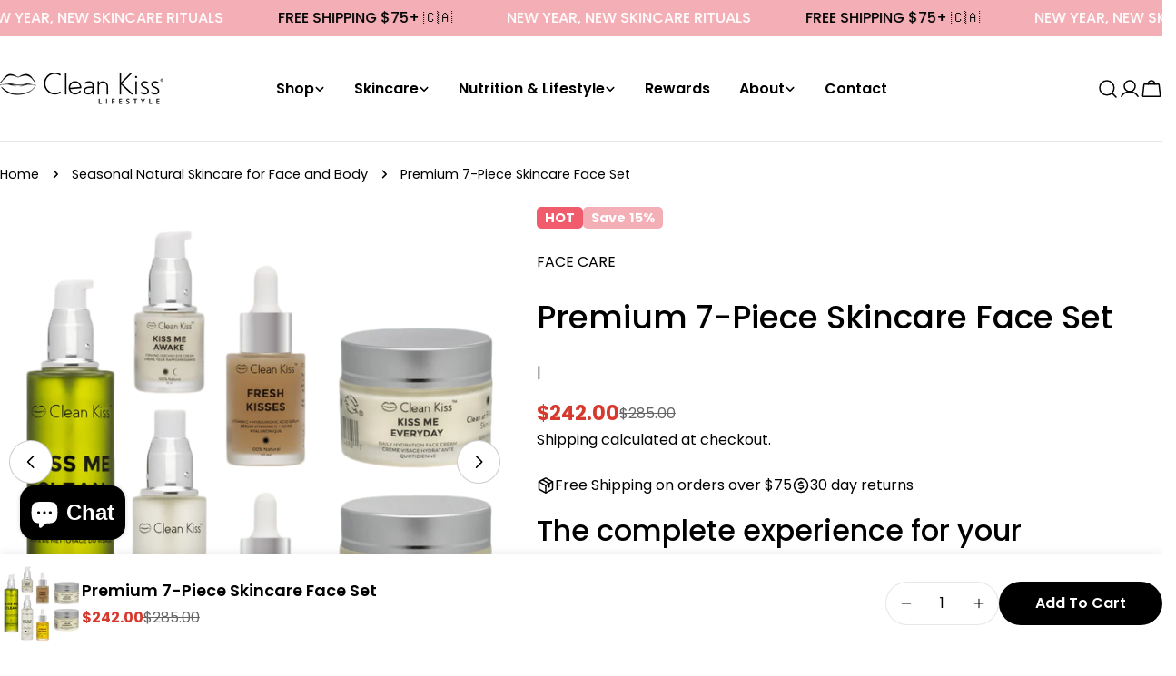

--- FILE ---
content_type: text/css
request_url: https://www.cleankisslifestyle.com/cdn/shop/t/48/assets/section-collapsible-tabs.css?v=160691141937332332341733761230
body_size: -191
content:
.section--collapsible-tabs .block-heading{padding-bottom:var(--header-padding-bottom)}@media (max-width: 767.98px){.section--collapsible-tabs .block-heading{padding-bottom:var(--header-padding-bottom-mobile)}}.section--collapsible-tabs .block-heading+.accordion-standard{margin-top:-2rem}.accordion-standard+.accordion-standard{margin-top:2rem}.accordion-standard .accordion-details{border:0}.accordion-standard .accordion-details__summary:before{position:absolute;content:"";left:0;bottom:0;width:100%;height:.1rem;background:rgb(var(--color-border));transition:all .25s}.accordion-standard .accordion-details__content{padding:1.6rem 0 0}.accordion-standard .accordion-details[open] .accordion-details__summary:before{background:rgb(var(--color-foreground))}.accordion-card{position:relative;z-index:0;transition:all .25s;overflow:visible}.accordion-card+.accordion-card{margin-top:1.6rem}.accordion-card .accordion-details{padding-inline:2.4rem;border:.1rem solid rgb(var(--color-border));border-radius:inherit}.accordion-card .accordion-details__summary:before{position:absolute;content:"";left:0;bottom:.4rem;transform:translateY(.4rem);width:100%;height:.1rem;background:rgba(var(--color-foreground),.1);opacity:0;transition:all .25s}.accordion-card .accordion-details__content{padding-top:1.2rem;padding-bottom:3.2rem}.accordion-card .accordion-details[open] .accordion-details__summary:before{opacity:1;transform:translateY(0)}@media (min-width: 1024px){.section--collapsible-tabs.section-header-standing-column .section__wrapper{display:grid;grid-template-columns:minmax(0,2fr) minmax(0,5fr);column-gap:var(--header-padding-bottom-large)}.section--collapsible-tabs.section-header-standing-column .section__content{grid-area:1/2/end/end}.section--collapsible-tabs.section-header-standing-column .section__header{--header-padding-bottom: 0;row-gap:4rem;margin:0}.section--collapsible-tabs.section-header-standing-column .section__header-wrap{padding:0;min-height:var(--heading-column-height, 0)}.section--collapsible-tabs.section-header-standing-column .section__header--text{text-align:start}.section--collapsible-tabs.section-header-standing-column .section__subheading{margin-bottom:2rem}.section--collapsible-tabs.section-header-standing-column .section__header--button{text-align:start;margin-top:3.2rem}}@media (min-width: 768px){.collapsible-tabs__wrapper>.f-column{width:var(--col-width, 50%)}}
/*# sourceMappingURL=/cdn/shop/t/48/assets/section-collapsible-tabs.css.map?v=160691141937332332341733761230 */


--- FILE ---
content_type: application/javascript; charset=utf-8
request_url: https://cdn-widgetsrepository.yotpo.com/v1/loader/G8OZRBxJKDXBsZORCCiVjg
body_size: 12382
content:

if (typeof (window) !== 'undefined' && window.performance && window.performance.mark) {
  window.performance.mark('yotpo:loader:loaded');
}
var yotpoWidgetsContainer = yotpoWidgetsContainer || { guids: {} };
(function(){
    var guid = "G8OZRBxJKDXBsZORCCiVjg";
    var loader = {
        loadDep: function (link, onLoad, strategy) {
            var script = document.createElement('script');
            script.onload = onLoad || function(){};
            script.src = link;
            if (strategy === 'defer') {
                script.defer = true;
            } else if (strategy === 'async') {
                script.async = true;
            }
            script.setAttribute("type", "text/javascript");
            script.setAttribute("charset", "utf-8");
            document.head.appendChild(script);
        },
        config: {
            data: {
                guid: guid
            },
            widgets: {
            
                "791204": {
                    instanceId: "791204",
                    instanceVersionId: "484000734",
                    templateAssetUrl: "https://cdn-widgetsrepository.yotpo.com/widget-assets/widget-my-rewards/app.v1.4.19-32.js",
                    cssOverrideAssetUrl: "",
                    customizationCssUrl: "",
                    customizations: {
                      "layout-add-background": "true",
                      "layout-background-color": "rgba(255,255,255,1)",
                      "logged-in-description-color": "rgba(219,178,176,1)",
                      "logged-in-description-font-size": "22",
                      "logged-in-description-text": "{{current_point_balance}} points",
                      "logged-in-description-tier-status-text": "{{current_vip_tier_name}} tier",
                      "logged-in-headline-color": "#000000",
                      "logged-in-headline-font-size": "40",
                      "logged-in-headline-text": "Hi {{first_name}}!",
                      "logged-in-primary-button-cta-type": "redemptionWidget",
                      "logged-in-primary-button-text": "Redeem points",
                      "logged-in-secondary-button-text": "Rewards history",
                      "logged-out-headline-color": "#000000",
                      "logged-out-headline-font-size": "26",
                      "logged-out-headline-text": "How it Works",
                      "logged-out-selected-step-name": "step_1",
                      "primary-button-background-color": "#000000",
                      "primary-button-text-color": "#FFFFFF",
                      "primary-button-type": "filled_capsule",
                      "primary-font-name-and-url": "Poppins@600|https://cdn-widgetsrepository.yotpo.com/web-fonts/css/poppins/v1/poppins_600.css",
                      "reward-step-1-displayname": "Step 1",
                      "reward-step-1-settings-description": "Create an account and\nearn 500 points.",
                      "reward-step-1-settings-description-color": "#6C6C6C",
                      "reward-step-1-settings-description-font-size": "16",
                      "reward-step-1-settings-icon": "default",
                      "reward-step-1-settings-icon-color": "#000000",
                      "reward-step-1-settings-title": "Sign up",
                      "reward-step-1-settings-title-color": "#000000",
                      "reward-step-1-settings-title-font-size": "20",
                      "reward-step-2-displayname": "Step 2",
                      "reward-step-2-settings-description": "Earn points every time\nyou shop.",
                      "reward-step-2-settings-description-color": "#6C6C6C",
                      "reward-step-2-settings-description-font-size": "16",
                      "reward-step-2-settings-icon": "default",
                      "reward-step-2-settings-icon-color": "#000000",
                      "reward-step-2-settings-title": "Earn points",
                      "reward-step-2-settings-title-color": "#000000",
                      "reward-step-2-settings-title-font-size": "20",
                      "reward-step-3-displayname": "Step 3",
                      "reward-step-3-settings-description": "Redeem points for\nexclusive rewards.",
                      "reward-step-3-settings-description-color": "#6C6C6C",
                      "reward-step-3-settings-description-font-size": "16",
                      "reward-step-3-settings-icon": "default",
                      "reward-step-3-settings-icon-color": "#000000",
                      "reward-step-3-settings-title": "Redeem points",
                      "reward-step-3-settings-title-color": "#000000",
                      "reward-step-3-settings-title-font-size": "20",
                      "rewards-history-approved-text": "Approved",
                      "rewards-history-background-color": "rgba(0,0,0,0.79)",
                      "rewards-history-headline-color": "#000000",
                      "rewards-history-headline-font-size": "26",
                      "rewards-history-headline-text": "Rewards History",
                      "rewards-history-pending-text": "Pending",
                      "rewards-history-refunded-text": "Refunded",
                      "rewards-history-reversed-text": "Reversed",
                      "rewards-history-table-action-col-text": "Action",
                      "rewards-history-table-date-col-text": "Date",
                      "rewards-history-table-expiration-col-text": "Points expire on",
                      "rewards-history-table-points-col-text": "Points",
                      "rewards-history-table-status-col-text": "Status",
                      "rewards-history-table-store-col-text": "Store",
                      "secondary-button-background-color": "#000000",
                      "secondary-button-text-color": "#000000",
                      "secondary-button-type": "capsule_outline",
                      "secondary-font-name-and-url": "Poppins@400|https://cdn-widgetsrepository.yotpo.com/web-fonts/css/poppins/v1/poppins_400.css",
                      "show-logged-in-description-points-balance": true,
                      "show-logged-in-description-tier-status": false,
                      "view-grid-points-column-color": "rgba(219,178,176,1)",
                      "view-grid-rectangular-background-color": "#F6F1EE",
                      "view-grid-type": "border"
                    },
                    staticContent: {
                      "cssEditorEnabled": true,
                      "currency": "CAD",
                      "isHidden": false,
                      "isMultiCurrencyEnabled": false,
                      "isMultiStoreMerchant": false,
                      "isShopifyNewAccountsVersion": true,
                      "isVipTiersEnabled": false,
                      "merchantId": "62107",
                      "platformName": "shopify",
                      "storeId": "eumKhaAzArfxLD4EnNTMG7rvQdzWx2271FDVZX5c"
                    },
                    className: "MyRewardsWidget",
                    dependencyGroupId: 2
                },
            
                "791203": {
                    instanceId: "791203",
                    instanceVersionId: "484016929",
                    templateAssetUrl: "https://cdn-widgetsrepository.yotpo.com/widget-assets/widget-loyalty-campaigns/app.v1.2.16-38.js",
                    cssOverrideAssetUrl: "",
                    customizationCssUrl: "",
                    customizations: {
                      "campaign-description-font-color": "#6C6C6C",
                      "campaign-description-size": "16px",
                      "campaign-item-550276-background-color": "rgba(255,255,255,1)",
                      "campaign-item-550276-background-image-color-overlay": "rgba(0, 0, 0, .4)",
                      "campaign-item-550276-background-type": "color",
                      "campaign-item-550276-border-color": "rgba(244,228,227,1)",
                      "campaign-item-550276-description-font-color": "#6c6c6c",
                      "campaign-item-550276-description-font-size": "16",
                      "campaign-item-550276-exclude_audience_ids": null,
                      "campaign-item-550276-exclude_audience_names": [],
                      "campaign-item-550276-hover-view-tile-message": "Earn 1000 points when you spend over $50.00 at our store today",
                      "campaign-item-550276-icon-color": "rgba(219,178,176,1)",
                      "campaign-item-550276-icon-type": "defaultIcon",
                      "campaign-item-550276-include_audience_ids": "1",
                      "campaign-item-550276-include_audience_names": [
                        "All customers"
                      ],
                      "campaign-item-550276-special-reward-enabled": "false",
                      "campaign-item-550276-special-reward-headline-background-color": "#D2E3E3",
                      "campaign-item-550276-special-reward-headline-text": "Just for you!",
                      "campaign-item-550276-special-reward-headline-title-font-color": "#000000",
                      "campaign-item-550276-special-reward-headline-title-font-size": "12",
                      "campaign-item-550276-special-reward-tile-border-color": "#000000",
                      "campaign-item-550276-tile-description": "Spend over $50.00",
                      "campaign-item-550276-tile-reward": "1000 Points",
                      "campaign-item-550276-title-font-color": "#000000",
                      "campaign-item-550276-title-font-size": "18",
                      "campaign-item-550276-type": "SpendBasedCampaign",
                      "campaign-item-550278-action-tile-action-text": "Click here",
                      "campaign-item-550278-action-tile-ask-year": "true",
                      "campaign-item-550278-action-tile-birthday-required-field-message": "This field is required",
                      "campaign-item-550278-action-tile-birthday-thank-you-message": "Thanks! We're looking forward to helping you celebrate :)",
                      "campaign-item-550278-action-tile-european-date-format": "false",
                      "campaign-item-550278-action-tile-message-text": "If your birthday is within the next 30 days, your reward will be granted in delay, up to 30 days.",
                      "campaign-item-550278-action-tile-month-names": "January,February,March,April,May,June,July,August,September,October,November,December",
                      "campaign-item-550278-action-tile-title": "Earn $10 off on your birthday",
                      "campaign-item-550278-background-color": "rgba(255,255,255,1)",
                      "campaign-item-550278-background-image-color-overlay": "rgba(0, 0, 0, .4)",
                      "campaign-item-550278-background-type": "color",
                      "campaign-item-550278-border-color": "rgba(244,228,227,1)",
                      "campaign-item-550278-description-font-color": "#6c6c6c",
                      "campaign-item-550278-description-font-size": "16",
                      "campaign-item-550278-displayname": "campaign-item-550278",
                      "campaign-item-550278-exclude_audience_ids": null,
                      "campaign-item-550278-exclude_audience_names": [],
                      "campaign-item-550278-icon-color": "rgba(219,178,176,1)",
                      "campaign-item-550278-icon-type": "defaultIcon",
                      "campaign-item-550278-include_audience_ids": "1",
                      "campaign-item-550278-include_audience_names": [
                        "All customers"
                      ],
                      "campaign-item-550278-special-reward-enabled": "false",
                      "campaign-item-550278-special-reward-headline-background-color": "#D2E3E3",
                      "campaign-item-550278-special-reward-headline-text": "Just for you!",
                      "campaign-item-550278-special-reward-headline-title-font-color": "#000000",
                      "campaign-item-550278-special-reward-headline-title-font-size": "12",
                      "campaign-item-550278-special-reward-tile-border-color": "#000000",
                      "campaign-item-550278-tile-description": "Happy Birthday",
                      "campaign-item-550278-tile-reward": "500 Points",
                      "campaign-item-550278-title-font-color": "#000000",
                      "campaign-item-550278-title-font-size": "18",
                      "campaign-item-550278-type": "BirthdayCampaign",
                      "campaign-item-550278-view-show-custom-action-button": "false",
                      "campaign-item-550279-action-tile-action-text": "Share on Facebook",
                      "campaign-item-550279-action-tile-title": "Earn 1000 points when you share us on Facebook with your friends!",
                      "campaign-item-550279-background-color": "rgba(255,255,255,1)",
                      "campaign-item-550279-background-image-color-overlay": "rgba(0, 0, 0, .4)",
                      "campaign-item-550279-background-type": "color",
                      "campaign-item-550279-border-color": "rgba(244,228,227,1)",
                      "campaign-item-550279-description-font-color": "#6c6c6c",
                      "campaign-item-550279-description-font-size": "16",
                      "campaign-item-550279-displayname": "campaign-item-550279",
                      "campaign-item-550279-exclude_audience_ids": null,
                      "campaign-item-550279-exclude_audience_names": [],
                      "campaign-item-550279-icon-color": "rgba(219,178,176,1)",
                      "campaign-item-550279-icon-type": "defaultIcon",
                      "campaign-item-550279-include_audience_ids": "1",
                      "campaign-item-550279-include_audience_names": [
                        "All customers"
                      ],
                      "campaign-item-550279-special-reward-enabled": "false",
                      "campaign-item-550279-special-reward-headline-background-color": "#D2E3E3",
                      "campaign-item-550279-special-reward-headline-text": "Just for you!",
                      "campaign-item-550279-special-reward-headline-title-font-color": "#000000",
                      "campaign-item-550279-special-reward-headline-title-font-size": "12",
                      "campaign-item-550279-special-reward-tile-border-color": "#000000",
                      "campaign-item-550279-tile-description": "Share Us On Facebook",
                      "campaign-item-550279-tile-reward": "1000 Points",
                      "campaign-item-550279-title-font-color": "#000000",
                      "campaign-item-550279-title-font-size": "18",
                      "campaign-item-550279-type": "FacebookShareCampaign",
                      "campaign-item-550279-view-show-custom-action-button": "false",
                      "campaign-item-550280-action-tile-action-text": "Like Facebook Page",
                      "campaign-item-550280-action-tile-title": "Earn 500 points when you visit our Facebook page",
                      "campaign-item-550280-background-color": "rgba(255,255,255,1)",
                      "campaign-item-550280-background-image-color-overlay": "rgba(0, 0, 0, .4)",
                      "campaign-item-550280-background-type": "color",
                      "campaign-item-550280-border-color": "rgba(244,228,227,1)",
                      "campaign-item-550280-description-font-color": "#6c6c6c",
                      "campaign-item-550280-description-font-size": "16",
                      "campaign-item-550280-exclude_audience_ids": null,
                      "campaign-item-550280-exclude_audience_names": [],
                      "campaign-item-550280-icon-color": "rgba(219,178,176,1)",
                      "campaign-item-550280-icon-type": "defaultIcon",
                      "campaign-item-550280-include_audience_ids": "1",
                      "campaign-item-550280-include_audience_names": [
                        "All customers"
                      ],
                      "campaign-item-550280-special-reward-enabled": "false",
                      "campaign-item-550280-special-reward-headline-background-color": "#D2E3E3",
                      "campaign-item-550280-special-reward-headline-text": "Just for you!",
                      "campaign-item-550280-special-reward-headline-title-font-color": "#000000",
                      "campaign-item-550280-special-reward-headline-title-font-size": "12",
                      "campaign-item-550280-special-reward-tile-border-color": "#000000",
                      "campaign-item-550280-tile-description": "Like our Facebook page",
                      "campaign-item-550280-tile-reward": "500 Points",
                      "campaign-item-550280-title-font-color": "#000000",
                      "campaign-item-550280-title-font-size": "18",
                      "campaign-item-550280-type": "FacebookPageVisitCampaign",
                      "campaign-item-550281-action-tile-action-text": "Click here",
                      "campaign-item-550281-action-tile-title": "Earn points for an action",
                      "campaign-item-550281-background-color": "rgba(255,255,255,1)",
                      "campaign-item-550281-background-image-color-overlay": "rgba(0, 0, 0, .4)",
                      "campaign-item-550281-background-type": "color",
                      "campaign-item-550281-border-color": "rgba(244,228,227,1)",
                      "campaign-item-550281-description-font-color": "#6c6c6c",
                      "campaign-item-550281-description-font-size": "16",
                      "campaign-item-550281-displayname": "campaign-item-550281",
                      "campaign-item-550281-exclude_audience_ids": null,
                      "campaign-item-550281-exclude_audience_names": [],
                      "campaign-item-550281-hover-view-tile-message": "Earn 1000 points when you leave a review",
                      "campaign-item-550281-icon-color": "rgba(219,178,176,1)",
                      "campaign-item-550281-icon-type": "defaultIcon",
                      "campaign-item-550281-include_audience_ids": "1",
                      "campaign-item-550281-include_audience_names": [
                        "All customers"
                      ],
                      "campaign-item-550281-special-reward-enabled": "false",
                      "campaign-item-550281-special-reward-headline-background-color": "#D2E3E3",
                      "campaign-item-550281-special-reward-headline-text": "Just for you!",
                      "campaign-item-550281-special-reward-headline-title-font-color": "#000000",
                      "campaign-item-550281-special-reward-headline-title-font-size": "12",
                      "campaign-item-550281-special-reward-tile-border-color": "#000000",
                      "campaign-item-550281-tile-description": "Leave a Review",
                      "campaign-item-550281-tile-reward": "750 Points",
                      "campaign-item-550281-title-font-color": "#000000",
                      "campaign-item-550281-title-font-size": "18",
                      "campaign-item-550281-type": "YotpoReviewCampaign",
                      "campaign-item-550281-view-show-custom-action-button": "false",
                      "campaign-item-550282-action-tile-action-text": "cleankisslifestyle",
                      "campaign-item-550282-action-tile-title": "Earn 500 points when you follow us on Instagram",
                      "campaign-item-550282-background-color": "rgba(255,255,255,1)",
                      "campaign-item-550282-background-image-color-overlay": "rgba(0, 0, 0, .4)",
                      "campaign-item-550282-background-type": "color",
                      "campaign-item-550282-border-color": "rgba(244,228,227,1)",
                      "campaign-item-550282-description-font-color": "#6c6c6c",
                      "campaign-item-550282-description-font-size": "16",
                      "campaign-item-550282-exclude_audience_ids": null,
                      "campaign-item-550282-exclude_audience_names": [],
                      "campaign-item-550282-icon-color": "rgba(219,178,176,1)",
                      "campaign-item-550282-icon-type": "defaultIcon",
                      "campaign-item-550282-include_audience_ids": "1",
                      "campaign-item-550282-include_audience_names": [
                        "All customers"
                      ],
                      "campaign-item-550282-special-reward-enabled": "false",
                      "campaign-item-550282-special-reward-headline-background-color": "#D2E3E3",
                      "campaign-item-550282-special-reward-headline-text": "Just for you!",
                      "campaign-item-550282-special-reward-headline-title-font-color": "#000000",
                      "campaign-item-550282-special-reward-headline-title-font-size": "12",
                      "campaign-item-550282-special-reward-tile-border-color": "#000000",
                      "campaign-item-550282-tile-description": "Follow us on Instagram",
                      "campaign-item-550282-tile-reward": "500 Points",
                      "campaign-item-550282-title-font-color": "#000000",
                      "campaign-item-550282-title-font-size": "18",
                      "campaign-item-550282-type": "InstagramFollowCampaign",
                      "campaign-item-550283-background-color": "rgba(255,255,255,1)",
                      "campaign-item-550283-background-image-color-overlay": "rgba(0, 0, 0, .4)",
                      "campaign-item-550283-background-type": "color",
                      "campaign-item-550283-border-color": "rgba(244,228,227,1)",
                      "campaign-item-550283-description-font-color": "#6c6c6c",
                      "campaign-item-550283-description-font-size": "16",
                      "campaign-item-550283-exclude_audience_ids": null,
                      "campaign-item-550283-exclude_audience_names": [],
                      "campaign-item-550283-hover-view-tile-message": "Earn 500 points when you create an account",
                      "campaign-item-550283-icon-color": "rgba(219,178,176,1)",
                      "campaign-item-550283-icon-type": "defaultIcon",
                      "campaign-item-550283-include_audience_ids": "1",
                      "campaign-item-550283-include_audience_names": [
                        "All customers"
                      ],
                      "campaign-item-550283-special-reward-enabled": "false",
                      "campaign-item-550283-special-reward-headline-background-color": "#D2E3E3",
                      "campaign-item-550283-special-reward-headline-text": "Just for you!",
                      "campaign-item-550283-special-reward-headline-title-font-color": "#000000",
                      "campaign-item-550283-special-reward-headline-title-font-size": "12",
                      "campaign-item-550283-special-reward-tile-border-color": "#000000",
                      "campaign-item-550283-tile-description": "Create an account",
                      "campaign-item-550283-tile-reward": "500 Points",
                      "campaign-item-550283-title-font-color": "#000000",
                      "campaign-item-550283-title-font-size": "18",
                      "campaign-item-550283-type": "CreateAccountCampaign",
                      "campaign-item-550291-action-tile-action-text": "Click here",
                      "campaign-item-550291-action-tile-title": "Earn points for an action",
                      "campaign-item-550291-background-color": "rgba(255,255,255,1)",
                      "campaign-item-550291-background-image-color-overlay": "rgba(0, 0, 0, .4)",
                      "campaign-item-550291-background-type": "color",
                      "campaign-item-550291-border-color": "rgba(244,228,227,1)",
                      "campaign-item-550291-description-font-color": "#6c6c6c",
                      "campaign-item-550291-description-font-size": "16",
                      "campaign-item-550291-displayname": "campaign-item-550291",
                      "campaign-item-550291-exclude_audience_ids": null,
                      "campaign-item-550291-exclude_audience_names": [],
                      "campaign-item-550291-hover-view-tile-message": "Upload a photo with your next review and earn 1000 points",
                      "campaign-item-550291-icon-color": "rgba(219,178,176,1)",
                      "campaign-item-550291-icon-type": "defaultIcon",
                      "campaign-item-550291-include_audience_ids": "1",
                      "campaign-item-550291-include_audience_names": [
                        "All customers"
                      ],
                      "campaign-item-550291-special-reward-enabled": "false",
                      "campaign-item-550291-special-reward-headline-background-color": "#D2E3E3",
                      "campaign-item-550291-special-reward-headline-text": "Just for you!",
                      "campaign-item-550291-special-reward-headline-title-font-color": "#000000",
                      "campaign-item-550291-special-reward-headline-title-font-size": "12",
                      "campaign-item-550291-special-reward-tile-border-color": "#000000",
                      "campaign-item-550291-tile-description": "Add photo in Review",
                      "campaign-item-550291-tile-reward": "1000 points",
                      "campaign-item-550291-title-font-color": "#000000",
                      "campaign-item-550291-title-font-size": "18",
                      "campaign-item-550291-type": "YotpoReviewImageCampaign",
                      "campaign-item-550291-view-show-custom-action-button": "false",
                      "campaign-item-550292-background-color": "rgba(255,255,255,1)",
                      "campaign-item-550292-background-image-color-overlay": "rgba(0, 0, 0, .4)",
                      "campaign-item-550292-background-type": "color",
                      "campaign-item-550292-border-color": "rgba(244,228,227,1)",
                      "campaign-item-550292-description-font-color": "#6c6c6c",
                      "campaign-item-550292-description-font-size": "16",
                      "campaign-item-550292-exclude_audience_ids": null,
                      "campaign-item-550292-exclude_audience_names": [],
                      "campaign-item-550292-hover-view-tile-message": "Upload a video with your next review and earn 1000 points",
                      "campaign-item-550292-icon-color": "rgba(219,178,176,1)",
                      "campaign-item-550292-icon-type": "defaultIcon",
                      "campaign-item-550292-include_audience_ids": "1",
                      "campaign-item-550292-include_audience_names": [
                        "All customers"
                      ],
                      "campaign-item-550292-special-reward-enabled": "false",
                      "campaign-item-550292-special-reward-headline-background-color": "#D2E3E3",
                      "campaign-item-550292-special-reward-headline-text": "Just for you!",
                      "campaign-item-550292-special-reward-headline-title-font-color": "#000000",
                      "campaign-item-550292-special-reward-headline-title-font-size": "12",
                      "campaign-item-550292-special-reward-tile-border-color": "#000000",
                      "campaign-item-550292-tile-description": "Add video in Review",
                      "campaign-item-550292-tile-reward": "1000 points",
                      "campaign-item-550292-title-font-color": "#000000",
                      "campaign-item-550292-title-font-size": "18",
                      "campaign-item-550292-type": "YotpoReviewVideoCampaign",
                      "campaign-item-550302-action-tile-action-text": "Visit Page",
                      "campaign-item-550302-action-tile-title": "Earn 400 points when you Join our Pro-Aging Club Private Facebook Group",
                      "campaign-item-550302-background-color": "rgba(255,255,255,1)",
                      "campaign-item-550302-background-image-color-overlay": "rgba(0, 0, 0, .4)",
                      "campaign-item-550302-background-type": "color",
                      "campaign-item-550302-border-color": "rgba(244,228,227,1)",
                      "campaign-item-550302-description-font-color": "#6c6c6c",
                      "campaign-item-550302-description-font-size": "16",
                      "campaign-item-550302-displayname": "campaign-item-550302",
                      "campaign-item-550302-exclude_audience_ids": null,
                      "campaign-item-550302-exclude_audience_names": [],
                      "campaign-item-550302-icon-color": "rgba(219,178,176,1)",
                      "campaign-item-550302-icon-type": "defaultIcon",
                      "campaign-item-550302-include_audience_ids": "1",
                      "campaign-item-550302-include_audience_names": [
                        "All customers"
                      ],
                      "campaign-item-550302-special-reward-enabled": "false",
                      "campaign-item-550302-special-reward-headline-background-color": "#D2E3E3",
                      "campaign-item-550302-special-reward-headline-text": "Just for you!",
                      "campaign-item-550302-special-reward-headline-title-font-color": "#000000",
                      "campaign-item-550302-special-reward-headline-title-font-size": "12",
                      "campaign-item-550302-special-reward-tile-border-color": "#000000",
                      "campaign-item-550302-tile-description": "Join our Pro-Aging Club Facebook Group",
                      "campaign-item-550302-tile-reward": "400 Points",
                      "campaign-item-550302-title-font-color": "#000000",
                      "campaign-item-550302-title-font-size": "18",
                      "campaign-item-550302-type": "FacebookPageVisitCampaign",
                      "campaign-item-550302-view-show-custom-action-button": "false",
                      "campaign-item-598471-action-tile-action-text": "Click here",
                      "campaign-item-598471-action-tile-title": "Earn points for an action",
                      "campaign-item-598471-background-color": "rgba(255,255,255,1)",
                      "campaign-item-598471-background-image-color-overlay": "rgba(0, 0, 0, .4)",
                      "campaign-item-598471-background-type": "color",
                      "campaign-item-598471-border-color": "rgba(244,228,227,1)",
                      "campaign-item-598471-description-font-color": "#6c6c6c",
                      "campaign-item-598471-description-font-size": "16",
                      "campaign-item-598471-displayname": "campaign-item-598471",
                      "campaign-item-598471-exclude_audience_ids": null,
                      "campaign-item-598471-exclude_audience_names": [],
                      "campaign-item-598471-hover-view-tile-message": "Earn a $10 OFF Coupon when you make 10 purchases (over $50 each)",
                      "campaign-item-598471-icon-color": "rgba(219,178,176,1)",
                      "campaign-item-598471-icon-type": "defaultIcon",
                      "campaign-item-598471-include_audience_ids": "1",
                      "campaign-item-598471-include_audience_names": [
                        "All customers"
                      ],
                      "campaign-item-598471-special-reward-enabled": "false",
                      "campaign-item-598471-special-reward-headline-background-color": "#D2E3E3",
                      "campaign-item-598471-special-reward-headline-text": "Just for you!",
                      "campaign-item-598471-special-reward-headline-title-font-color": "#000000",
                      "campaign-item-598471-special-reward-headline-title-font-size": "12",
                      "campaign-item-598471-special-reward-tile-border-color": "#000000",
                      "campaign-item-598471-tile-description": "Make 10 Purchases",
                      "campaign-item-598471-tile-reward": "Get $10 OFF! ",
                      "campaign-item-598471-title-font-color": "#000000",
                      "campaign-item-598471-title-font-size": "18",
                      "campaign-item-598471-type": "TransactionBasedCampaign",
                      "campaign-item-598471-view-show-custom-action-button": "false",
                      "campaign-item-635509-action-tile-anniversary-required-field-message": "This field is required",
                      "campaign-item-635509-action-tile-ask-year": "false",
                      "campaign-item-635509-action-tile-european-date-format": "false",
                      "campaign-item-635509-action-tile-final-message": "Thanks! We're looking forward to helping you celebrate :)",
                      "campaign-item-635509-action-tile-message-text": "If your anniversary is within the next 30 days, your reward will be granted in delay, up to 30 days.",
                      "campaign-item-635509-action-tile-month-names": "January,February,March,April,May,June,July,August,September,October,November,December",
                      "campaign-item-635509-action-tile-title": "Earn 1000 points on your Clean Kiss Anniversary",
                      "campaign-item-635509-background-color": "rgba(255,255,255,1)",
                      "campaign-item-635509-background-image-color-overlay": "rgba(0, 0, 0, .4)",
                      "campaign-item-635509-background-type": "color",
                      "campaign-item-635509-border-color": "rgba(244,228,227,1)",
                      "campaign-item-635509-description-font-color": "#6c6c6c",
                      "campaign-item-635509-description-font-size": "16",
                      "campaign-item-635509-exclude_audience_ids": null,
                      "campaign-item-635509-exclude_audience_names": [],
                      "campaign-item-635509-icon-color": "rgba(219,178,176,1)",
                      "campaign-item-635509-icon-type": "defaultIcon",
                      "campaign-item-635509-include_audience_ids": "1",
                      "campaign-item-635509-include_audience_names": [
                        "All customers"
                      ],
                      "campaign-item-635509-special-reward-enabled": "false",
                      "campaign-item-635509-special-reward-headline-background-color": "#D2E3E3",
                      "campaign-item-635509-special-reward-headline-text": "Just for you!",
                      "campaign-item-635509-special-reward-headline-title-font-color": "#000000",
                      "campaign-item-635509-special-reward-headline-title-font-size": "12",
                      "campaign-item-635509-special-reward-tile-border-color": "#000000",
                      "campaign-item-635509-tile-description": "Happy Clean Kissiversary",
                      "campaign-item-635509-tile-reward": "1000 Points",
                      "campaign-item-635509-title-font-color": "#000000",
                      "campaign-item-635509-title-font-size": "18",
                      "campaign-item-635509-type": "AnniversaryCampaign",
                      "campaign-title-font-color": "#000000",
                      "campaign-title-size": "20px",
                      "completed-tile-headline": "Completed",
                      "completed-tile-message": "You've already used this option",
                      "container-headline": "Ways to Earn Reward Points",
                      "general-hover-tile-button-color": "#000000",
                      "general-hover-tile-button-text-color": "#FFFFFF",
                      "general-hover-tile-button-type": "filled_capsule",
                      "general-hover-tile-color-overlay": "rgba(244,228,227,1)",
                      "general-hover-tile-text-color": "#000000",
                      "headline-font-color": "#000000",
                      "headline-font-size": "26px",
                      "layout-background-color": "#FFFFFF",
                      "layout-background-enabled": "true",
                      "logged-in-non-member-link-destination": "banner_section",
                      "logged-out-is-redirect-after-login-to-current-page": "true",
                      "logged-out-message": "Already a member?",
                      "logged-out-sign-in-text": "Log in",
                      "logged-out-sign-up-text": "Sign up",
                      "main-text-font-name-and-url": "Poppins@600|https://cdn-widgetsrepository.yotpo.com/web-fonts/css/poppins/v1/poppins_600.css",
                      "secondary-text-font-name-and-url": "Poppins@400|https://cdn-widgetsrepository.yotpo.com/web-fonts/css/poppins/v1/poppins_400.css",
                      "selected-audiences": "1",
                      "selected-extensions": [
                        "550283",
                        "550276",
                        "550280",
                        "550282",
                        "550302",
                        "550291",
                        "550281",
                        "550279",
                        "598471",
                        "550292",
                        "550278",
                        "635509"
                      ],
                      "special-reward-enabled": "false",
                      "special-reward-headline-background-color": "#D2E3E3",
                      "special-reward-headline-text": "Special for you",
                      "special-reward-headline-title-font-color": "#000000",
                      "special-reward-headline-title-font-size": "12",
                      "special-reward-tile-border-color": "#000000",
                      "tile-border-color": "#BCBCBC",
                      "tile-spacing-type": "small",
                      "tiles-background-color": "#FFFFFF",
                      "time-between-rewards-days": "You'll be eligible again in *|days|* days",
                      "time-between-rewards-hours": "You'll be eligible again in *|hours|* hours"
                    },
                    staticContent: {
                      "companyName": "Clean Kiss",
                      "cssEditorEnabled": true,
                      "currency": "CAD",
                      "facebookAppId": "1647129615540489",
                      "isHidden": false,
                      "isMultiCurrencyEnabled": false,
                      "isSegmentationsPickerEnabled": false,
                      "isShopifyNewAccountsVersion": true,
                      "merchantId": "62107",
                      "platformName": "shopify",
                      "storeAccountLoginUrl": "//www.cleankisslifestyle.com/account/login",
                      "storeAccountRegistrationUrl": "//www.cleankisslifestyle.com/account/register",
                      "storeId": "eumKhaAzArfxLD4EnNTMG7rvQdzWx2271FDVZX5c"
                    },
                    className: "CampaignWidget",
                    dependencyGroupId: 2
                },
            
                "791202": {
                    instanceId: "791202",
                    instanceVersionId: "484181877",
                    templateAssetUrl: "https://cdn-widgetsrepository.yotpo.com/widget-assets/widget-hero-section/app.v1.8.4-39.js",
                    cssOverrideAssetUrl: "",
                    customizationCssUrl: "",
                    customizations: {
                      "background-image-url": "https://cdn-widget-assets.yotpo.com/widget-hero-section/customizations/defaults/background-image.jpg",
                      "description-color": "#000000",
                      "description-font-size": "16",
                      "description-text-logged-in": "As a member, you'll earn points and exclusive rewards every time you shop.",
                      "description-text-logged-out": "Become a member and earn points and exclusive rewards every time you shop.",
                      "headline-color": "#000000",
                      "headline-font-size": "26",
                      "headline-text-logged-in": "Welcome to the club",
                      "headline-text-logged-out": "Join the club",
                      "login-button-color": "#000000",
                      "login-button-text": "LOG IN",
                      "login-button-text-color": "#000000",
                      "login-button-type": "rounded_rectangle",
                      "mobile-background-image-url": "https://cdn-widget-assets.yotpo.com/widget-hero-section/customizations/defaults/background-image-mobile.png",
                      "primary-font-name-and-url": "Poppins@600|https://cdn-widgetsrepository.yotpo.com/web-fonts/css/poppins/v1/poppins_600.css",
                      "register-button-color": "#000000",
                      "register-button-text": "JOIN NOW",
                      "register-button-text-color": "#ffffff",
                      "register-button-type": "rounded_filled_rectangle",
                      "secondary-font-name-and-url": "Poppins@400|https://cdn-widgetsrepository.yotpo.com/web-fonts/css/poppins/v1/poppins_400.css",
                      "text-background-color": "#D2E3E3",
                      "text-background-show-on-desktop": "true",
                      "text-background-show-on-mobile": "true",
                      "view-layout": "left-layout"
                    },
                    staticContent: {
                      "cssEditorEnabled": true,
                      "isHidden": false,
                      "isShopifyNewAccountsVersion": true,
                      "merchantId": "62107",
                      "platformName": "shopify",
                      "storeId": "eumKhaAzArfxLD4EnNTMG7rvQdzWx2271FDVZX5c",
                      "storeLoginUrl": "//www.cleankisslifestyle.com/account/login",
                      "storeRegistrationUrl": "//www.cleankisslifestyle.com/account/register"
                    },
                    className: "HeroSectionWidget",
                    dependencyGroupId: 2
                },
            
                "791201": {
                    instanceId: "791201",
                    instanceVersionId: "483813880",
                    templateAssetUrl: "https://cdn-widgetsrepository.yotpo.com/widget-assets/widget-referral-widget/app.v2.5.20-15.js",
                    cssOverrideAssetUrl: "",
                    customizationCssUrl: "",
                    customizations: {
                      "background-color": "rgba(243,238,234,1)",
                      "background-image-url": "https://cdn-widget-assets.yotpo.com/static_assets/G8OZRBxJKDXBsZORCCiVjg/images/image_2024_08_23_20_03_17_555",
                      "customer-email-view-button-text": "Next",
                      "customer-email-view-description": "Give your friends 10,000 points for their first order of $60, and get $10 off  for each successful referral.",
                      "customer-email-view-header": "Refer a Friend",
                      "customer-email-view-input-placeholder": "Your email address",
                      "customer-email-view-title": "GIVE 10,000 POINTS, GET $10 OFF",
                      "customer-name-view-input-placeholder": "Your first name",
                      "default-toggle": true,
                      "description-color": "#6C6C6C",
                      "description-font-size": "16px",
                      "final-view-button-text": "REFER MORE FRIENDS",
                      "final-view-description": "Remind your friends to check their email",
                      "final-view-error-description": "We were unable to share the referral link. Go back to the previous step to try again.",
                      "final-view-error-text": "GO BACK",
                      "final-view-error-title": "Something went wrong",
                      "final-view-title": "THANKS FOR REFERRING",
                      "fonts-primary-font-name-and-url": "Poppins@600|https://cdn-widgetsrepository.yotpo.com/web-fonts/css/poppins/v1/poppins_600.css",
                      "fonts-secondary-font-name-and-url": "Poppins@400|https://cdn-widgetsrepository.yotpo.com/web-fonts/css/poppins/v1/poppins_400.css",
                      "header-color": "#000000",
                      "header-font-size": "16px",
                      "main-share-option-desktop": "main_share_email",
                      "main-share-option-mobile": "main_share_sms",
                      "next-button-background-color": "rgba(0,0,0,1)",
                      "next-button-font-size": "16px",
                      "next-button-size": "standard",
                      "next-button-text-color": "#FFFFFF",
                      "next-button-type": "filled_capsule",
                      "referral-history-completed-points-text": "{{points}} POINTS",
                      "referral-history-completed-status-type": "text",
                      "referral-history-confirmed-status": "Completed",
                      "referral-history-pending-status": "Pending",
                      "referral-history-redeem-text": "You can redeem your points for a reward, or apply your reward code at checkout.",
                      "referral-history-sumup-line-points-text": "{{points}} POINTS",
                      "referral-history-sumup-line-text": "Your Rewards",
                      "referral-views-button-text": "Next",
                      "referral-views-copy-link-button-text": "Copy link",
                      "referral-views-description": "Give your friends 10,000 points for their first order of $60, and get $10 off  for each successful referral.",
                      "referral-views-email-share-body": "How does a discount off your first order at {{company_name}} sound? Use the link below and once you've shopped, I'll get a reward too.\n{{referral_link}}",
                      "referral-views-email-share-subject": "Discount to a Store You'll Love!",
                      "referral-views-email-share-type": "marketing_email",
                      "referral-views-friends-input-placeholder": "Friend’s email address",
                      "referral-views-header": "Refer a Friend",
                      "referral-views-personal-email-button-text": "Share via email",
                      "referral-views-sms-button-text": "Share via SMS",
                      "referral-views-title": "GIVE 10,000 POINTS, GET $10 OFF",
                      "referral-views-whatsapp-button-text": "Share via WhatsApp",
                      "share-allow-copy-link": true,
                      "share-allow-email": true,
                      "share-allow-facebook": true,
                      "share-allow-sms": true,
                      "share-allow-twitter": true,
                      "share-allow-whatsapp": true,
                      "share-facebook-header": "Get a discount and shop today!",
                      "share-facebook-image-url": "",
                      "share-icons-color": "black",
                      "share-settings-copyLink": true,
                      "share-settings-default-checkbox": true,
                      "share-settings-default-mobile-checkbox": true,
                      "share-settings-email": true,
                      "share-settings-facebook": true,
                      "share-settings-fbMessenger": true,
                      "share-settings-mobile-copyLink": true,
                      "share-settings-mobile-email": true,
                      "share-settings-mobile-facebook": true,
                      "share-settings-mobile-fbMessenger": true,
                      "share-settings-mobile-sms": true,
                      "share-settings-mobile-twitter": true,
                      "share-settings-mobile-whatsapp": true,
                      "share-settings-twitter": true,
                      "share-settings-whatsapp": true,
                      "share-sms-message": "I love {{company_name}}! Shop using my link to get a discount {{referral_link}}",
                      "share-twitter-message": "These guys are great! Get a discount using my link: ",
                      "share-whatsapp-message": "I love {{company_name}}! Shop using my link to get a discount {{referral_link}}",
                      "tab-size": "small",
                      "tab-type": "lower_line",
                      "tab-view-primary-tab-text": "Refer a Friend",
                      "tab-view-secondary-tab-text": "Your Referrals",
                      "tile-color": "rgba(243,238,234,1)",
                      "title-color": "#000000",
                      "title-font-size": "26px",
                      "view-exit-intent-enabled": false,
                      "view-exit-intent-mobile-timeout-ms": 10000,
                      "view-is-popup": false,
                      "view-layout": "left",
                      "view-popup-delay-ms": 0,
                      "view-show-customer-name": "false",
                      "view-show-popup-on-exit": false,
                      "view-show-referral-history": false,
                      "view-table-rectangular-dark-pending-color": "rgba( 0, 0, 0, 0.6 )",
                      "view-table-rectangular-light-pending-color": "#FFFFFF",
                      "view-table-selected-color": "#0F8383",
                      "view-table-theme": "dark",
                      "view-table-type": "lines",
                      "wadmin-text-and-share-choose-sreen": "step_3"
                    },
                    staticContent: {
                      "companyName": "Clean Kiss",
                      "cssEditorEnabled": true,
                      "currency": "CAD",
                      "hasPrimaryFontsFeature": true,
                      "isHidden": false,
                      "isMultiCurrencyEnabled": false,
                      "merchantId": "62107",
                      "migrateTabColorToBackground": true,
                      "platformName": "shopify",
                      "referralHistoryEnabled": true,
                      "referralHost": "http://rwrd.io"
                    },
                    className: "ReferralWidget",
                    dependencyGroupId: 2
                },
            
                "791200": {
                    instanceId: "791200",
                    instanceVersionId: "483838109",
                    templateAssetUrl: "https://cdn-widgetsrepository.yotpo.com/widget-assets/widget-visual-redemption/app.v1.1.7-18.js",
                    cssOverrideAssetUrl: "",
                    customizationCssUrl: "",
                    customizations: {
                      "description-color": "#6C6C6C",
                      "description-font-size": "16",
                      "headline-color": "#000000",
                      "headline-font-size": "26",
                      "layout-background-color": "#F6F1EE",
                      "primary-font-name-and-url": "Poppins@600|https://cdn-widgetsrepository.yotpo.com/web-fonts/css/poppins/v1/poppins_600.css",
                      "redemption-1-displayname": "Tile 1",
                      "redemption-1-settings-cost": "0 points",
                      "redemption-1-settings-cost-color": "#6C6C6C",
                      "redemption-1-settings-cost-font-size": "16",
                      "redemption-1-settings-frame-color": "#BCBCBC",
                      "redemption-1-settings-reward": "$0 off",
                      "redemption-1-settings-reward-color": "#000000",
                      "redemption-1-settings-reward-font-size": "20",
                      "redemption-2-displayname": "Tile 2",
                      "redemption-2-settings-cost": "0 points",
                      "redemption-2-settings-cost-color": "#6C6C6C",
                      "redemption-2-settings-cost-font-size": "16",
                      "redemption-2-settings-frame-color": "#BCBCBC",
                      "redemption-2-settings-reward": "$0 off",
                      "redemption-2-settings-reward-color": "#000000",
                      "redemption-2-settings-reward-font-size": "20",
                      "redemption-3-displayname": "Tile 3",
                      "redemption-3-settings-cost": "0 points",
                      "redemption-3-settings-cost-color": "#6C6C6C",
                      "redemption-3-settings-cost-font-size": "16",
                      "redemption-3-settings-frame-color": "#BCBCBC",
                      "redemption-3-settings-reward": "$0 off",
                      "redemption-3-settings-reward-color": "#000000",
                      "redemption-3-settings-reward-font-size": "20",
                      "rule-color": "#000000",
                      "rule-dots-color": "#6C6C6C",
                      "rule-font-size": "16",
                      "secondary-font-name-and-url": "Poppins@400|https://cdn-widgetsrepository.yotpo.com/web-fonts/css/poppins/v1/poppins_400.css",
                      "selected-extensions": [
                        "1",
                        "2",
                        "3"
                      ],
                      "view-layout": "full-layout",
                      "visual-redemption-description": "Redeeming your points is easy! Just log in, and choose an eligible reward at checkout.",
                      "visual-redemption-headline": "How to Use Your Points",
                      "visual-redemption-rule": "100 points equals $1"
                    },
                    staticContent: {
                      "cssEditorEnabled": true,
                      "currency": "CAD",
                      "isHidden": false,
                      "isMultiCurrencyEnabled": false,
                      "isShopifyNewAccountsVersion": true,
                      "platformName": "shopify",
                      "storeId": "eumKhaAzArfxLD4EnNTMG7rvQdzWx2271FDVZX5c"
                    },
                    className: "VisualRedemptionWidget",
                    dependencyGroupId: 2
                },
            
                "791199": {
                    instanceId: "791199",
                    instanceVersionId: "483873631",
                    templateAssetUrl: "https://cdn-widgetsrepository.yotpo.com/widget-assets/widget-coupons-redemption/app.v1.1.29-105.js",
                    cssOverrideAssetUrl: "",
                    customizationCssUrl: "",
                    customizations: {
                      "confirmation-step-cancel-option": "No",
                      "confirmation-step-confirm-option": "Yes",
                      "confirmation-step-title": "Are you sure?",
                      "coupon-background-type": "no-background",
                      "coupon-code-copied-message-body": "Thank you for redeeming your points. Please paste the code at checkout",
                      "coupon-code-copied-message-color": "#707997",
                      "coupon-code-copied-message-title": "",
                      "coupons-redemption-description": "Redeeming your points is easy! Just click Redeem my points, and select an eligible reward.",
                      "coupons-redemption-headline": "How to Redeem Your Reward Points",
                      "coupons-redemption-rule": "",
                      "description-color": "#6C6C6C",
                      "description-font-size": "16",
                      "discount-bigger-than-subscription-cost-text": "Your next subscription is lower than the redemption amount",
                      "donate-button-text": "Donate",
                      "donation-success-message-body": "Thank you for donating ${{donation_amount}} to {{company_name}}",
                      "donation-success-message-color": "#707997",
                      "donation-success-message-title": "Success",
                      "error-message-color": "#f04860",
                      "error-message-title": "",
                      "headline-color": "#000000",
                      "headline-font-size": "26",
                      "layout-add-background": "true",
                      "layout-background-color": "rgba(255,255,255,1)",
                      "local-enable-opt-in-flow": "false",
                      "local-member-optin-disclaimer": "Add a disclaimer and button asking non-members to join your program.",
                      "local-member-optin-disclaimer-part2": "To customize them, go to \u003cb\u003ePage Settings.\u003c/b\u003e",
                      "login-button-color": "rgba(0,0,0,1)",
                      "login-button-text": "Redeem my points",
                      "login-button-text-color": "white",
                      "login-button-type": "filled_capsule",
                      "message-font-size": "14",
                      "missing-points-amount-text": "You don't have enough points to redeem",
                      "next-subscription-headline-text": "NEXT ORDER",
                      "next-subscription-subtitle-text": "{{product_name}} {{next_order_amount}}",
                      "no-subscription-subtitle-text": "No ongoing subscriptions",
                      "point-balance-text": "You have {{current_point_balance}} points",
                      "points-balance-color": "#000000",
                      "points-balance-font-size": "16",
                      "points-balance-number-color": "#0F8383",
                      "primary-font-name-and-url": "Poppins@600|https://fonts.googleapis.com/css?family=Poppins:600\u0026display=swap",
                      "redeem-button-color": "#0F8383",
                      "redeem-button-text": "Redeem",
                      "redeem-button-text-color": "#FFFFFF",
                      "redeem-button-type": "rounded_filled_rectangle",
                      "redeem-frame-color": "#BCBCBC",
                      "redemption-340628-displayname": "$3.00 Off",
                      "redemption-340628-settings-button-color": "#0F8383",
                      "redemption-340628-settings-button-text": "Redeem",
                      "redemption-340628-settings-button-text-color": "#FFFFFF",
                      "redemption-340628-settings-button-type": "rounded_filled_rectangle",
                      "redemption-340628-settings-call-to-action-button-text": "Redeem",
                      "redemption-340628-settings-cost": 6000,
                      "redemption-340628-settings-cost-color": "#6C6C6C",
                      "redemption-340628-settings-cost-font-size": "16",
                      "redemption-340628-settings-cost-text": "{{points}} points",
                      "redemption-340628-settings-coupon-cost-font-size": "15",
                      "redemption-340628-settings-coupon-reward-font-size": "20",
                      "redemption-340628-settings-discount-amount-cents": 300,
                      "redemption-340628-settings-discount-type": "fixed_amount",
                      "redemption-340628-settings-reward": "$5.00 Off",
                      "redemption-340628-settings-reward-color": "#000000",
                      "redemption-340628-settings-reward-font-size": "20",
                      "redemption-340628-settings-success-message-text": "Reward Applied",
                      "redemption-340629-displayname": "$7.00 Off",
                      "redemption-340629-settings-button-color": "#0F8383",
                      "redemption-340629-settings-button-text": "Redeem",
                      "redemption-340629-settings-button-text-color": "#FFFFFF",
                      "redemption-340629-settings-button-type": "rounded_filled_rectangle",
                      "redemption-340629-settings-call-to-action-button-text": "Redeem",
                      "redemption-340629-settings-cost": 12000,
                      "redemption-340629-settings-cost-color": "#6C6C6C",
                      "redemption-340629-settings-cost-font-size": "16",
                      "redemption-340629-settings-cost-text": "{{points}} points",
                      "redemption-340629-settings-coupon-cost-font-size": "15",
                      "redemption-340629-settings-coupon-reward-font-size": "20",
                      "redemption-340629-settings-discount-amount-cents": 700,
                      "redemption-340629-settings-discount-type": "fixed_amount",
                      "redemption-340629-settings-reward": "$10.00 Off",
                      "redemption-340629-settings-reward-color": "#000000",
                      "redemption-340629-settings-reward-font-size": "20",
                      "redemption-340629-settings-success-message-text": "Reward Applied",
                      "redemption-340630-displayname": "$10.00 Off",
                      "redemption-340630-settings-button-color": "#0F8383",
                      "redemption-340630-settings-button-text": "Redeem",
                      "redemption-340630-settings-button-text-color": "#FFFFFF",
                      "redemption-340630-settings-button-type": "rounded_filled_rectangle",
                      "redemption-340630-settings-call-to-action-button-text": "Redeem",
                      "redemption-340630-settings-cost": 20000,
                      "redemption-340630-settings-cost-color": "#6C6C6C",
                      "redemption-340630-settings-cost-font-size": "16",
                      "redemption-340630-settings-cost-text": "{{points}} points",
                      "redemption-340630-settings-coupon-cost-font-size": "15",
                      "redemption-340630-settings-coupon-reward-font-size": "20",
                      "redemption-340630-settings-discount-amount-cents": 1000,
                      "redemption-340630-settings-discount-type": "fixed_amount",
                      "redemption-340630-settings-reward": "$15.00 Off",
                      "redemption-340630-settings-reward-color": "#000000",
                      "redemption-340630-settings-reward-font-size": "20",
                      "redemption-340630-settings-success-message-text": "Reward Applied",
                      "reward-opt-in-join-now-button-label": "",
                      "rewards-disclaimer-text": "",
                      "rewards-disclaimer-text-color": "",
                      "rewards-disclaimer-text-size": "",
                      "rewards-disclaimer-type": "",
                      "rule-color": "#000000",
                      "rule-dots-color": "#6C6C6C",
                      "rule-font-size": "16",
                      "secondary-font-name-and-url": "Poppins@400|https://fonts.googleapis.com/css?family=Poppins:400\u0026display=swap",
                      "selected-extensions": [
                        "340628",
                        "340629",
                        "340630"
                      ],
                      "selected-redemptions-modes": "regular",
                      "subscription-coupon-applied-message-body": "The discount was applied to your upcoming subscription order. You’ll be able to get another discount once the next order is processed.",
                      "subscription-coupon-applied-message-color": "#707997",
                      "subscription-coupon-applied-message-title": "",
                      "subscription-divider-color": "#c2cdf4",
                      "subscription-headline-color": "#666d8b",
                      "subscription-headline-font-size": "14",
                      "subscription-points-headline-text": "YOUR POINT BALANCE",
                      "subscription-points-subtitle-text": "{{current_point_balance}} Points",
                      "subscription-redemptions-description": "Choose a discount option that will automatically apply to your next subscription order.",
                      "subscription-redemptions-headline": "Redeem for Subscription Discount",
                      "subscription-subtitle-color": "#768cdc",
                      "subscription-subtitle-font-size": "20",
                      "undefined": "Only for brands using Shopify’s new customer accounts and have program eligibility set to “only members who signed up.”",
                      "view-layout": "full-layout"
                    },
                    staticContent: {
                      "cssEditorEnabled": true,
                      "currency": "CAD",
                      "isHidden": false,
                      "isMultiCurrencyEnabled": false,
                      "isShopifyNewAccountsVersion": true,
                      "merchantId": "62107",
                      "platformName": "shopify",
                      "storeId": "eumKhaAzArfxLD4EnNTMG7rvQdzWx2271FDVZX5c",
                      "storeLoginUrl": "/account/login",
                      "subunitsPerUnit": 100
                    },
                    className: "CouponsRedemptionWidget",
                    dependencyGroupId: 2
                },
            
                "791198": {
                    instanceId: "791198",
                    instanceVersionId: "483985816",
                    templateAssetUrl: "https://cdn-widgetsrepository.yotpo.com/widget-assets/widget-loyalty-page/app.v0.7.3-22.js",
                    cssOverrideAssetUrl: "",
                    customizationCssUrl: "",
                    customizations: {
                      "headline-color": "#000000",
                      "headline-font-size": "26",
                      "page-background-color": "",
                      "primary-font-name-and-url": "Poppins@600|https://cdn-widgetsrepository.yotpo.com/web-fonts/css/poppins/v1/poppins_600.css",
                      "reward-opt-in-join-now-button-label": "Join now",
                      "rewards-disclaimer-text": "I agree to the program’s [terms](http://example.net/terms) and [privacy policy](http://example.net/privacy-policy)",
                      "rewards-disclaimer-text-color": "#00000",
                      "rewards-disclaimer-text-size": "12px",
                      "rewards-disclaimer-type": "no-disclaimer",
                      "secondary-font-name-and-url": "Poppins@400|https://cdn-widgetsrepository.yotpo.com/web-fonts/css/poppins/v1/poppins_400.css",
                      "selected-widgets-ids": [
                        "791202",
                        "791204",
                        "791203",
                        "791199",
                        "791201"
                      ],
                      "widget-791199-type": "CouponsRedemptionWidget",
                      "widget-791201-type": "ReferralWidget",
                      "widget-791202-type": "HeroSectionWidget",
                      "widget-791203-type": "CampaignWidget",
                      "widget-791204-type": "MyRewardsWidget"
                    },
                    staticContent: {
                      "isHidden": false,
                      "platformName": "shopify",
                      "storeId": "eumKhaAzArfxLD4EnNTMG7rvQdzWx2271FDVZX5c"
                    },
                    className: "LoyaltyPageWidget",
                    dependencyGroupId: null
                },
            
                "757614": {
                    instanceId: "757614",
                    instanceVersionId: "259893701",
                    templateAssetUrl: "https://cdn-widgetsrepository.yotpo.com/widget-assets/widget-customer-preview/app.v0.2.8-6189.js",
                    cssOverrideAssetUrl: "",
                    customizationCssUrl: "",
                    customizations: {
                      "view-background-color": "transparent",
                      "view-primary-color": "#2e4f7c",
                      "view-primary-font": "Nunito Sans@700|https://cdn-widgetsrepository.yotpo.com/web-fonts/css/nunito_sans/v1/nunito_sans_700.css",
                      "view-text-color": "#202020",
                      "welcome-text": "Good morning"
                    },
                    staticContent: {
                      "currency": "CAD",
                      "hideIfMatchingQueryParam": [
                        "oseid"
                      ],
                      "isHidden": true,
                      "platformName": "shopify",
                      "selfExecutable": true,
                      "storeId": "eumKhaAzArfxLD4EnNTMG7rvQdzWx2271FDVZX5c",
                      "storeLoginUrl": "http://www.cleankisslifestyle.com/account/login",
                      "storeRegistrationUrl": "http://www.cleankisslifestyle.com/account/register",
                      "storeRewardsPageUrl": "http://www.cleankisslifestyle.com/pages/rewards",
                      "urlMatch": "^(?!.*\\.yotpo\\.com).*$"
                    },
                    className: "CustomerPreview",
                    dependencyGroupId: null
                },
            
            },
            guidStaticContent: {},
            dependencyGroups: {
                      "2": [
                        "https://cdn-widget-assets.yotpo.com/widget-vue-core/app.v0.1.0-2295.js"
                      ]
                    }
        },
        initializer: "https://cdn-widgetsrepository.yotpo.com/widget-assets/widgets-initializer/app.v0.9.8-7487.js",
        analytics: "https://cdn-widgetsrepository.yotpo.com/widget-assets/yotpo-pixel/2025-12-31_09-59-10/bundle.js"
    }
    
    
    const initWidgets = function (config, initializeWidgets = true) {
        const widgetInitializer = yotpoWidgetsContainer['yotpo_widget_initializer'](config);
        return widgetInitializer.initWidgets(initializeWidgets);
    };
    const initWidget = function (config, instanceId, widgetPlaceHolder) {
        const widgetInitializer = yotpoWidgetsContainer['yotpo_widget_initializer'](config);
        if (widgetInitializer.initWidget) {
            return widgetInitializer.initWidget(instanceId, widgetPlaceHolder);
        }
        console.error("initWidget is not supported widgetInitializer");
    };
    const onInitializerLoad = function (config) {
        const prevInitWidgets = yotpoWidgetsContainer.initWidgets;
        yotpoWidgetsContainer.initWidgets = function (initializeWidgets = true) {
            if (prevInitWidgets) {
                if (typeof Promise !== 'undefined' && Promise.all) {
                    return Promise.all([prevInitWidgets(initializeWidgets), initWidgets(config, initializeWidgets)]);
                }
                console.warn('[deprecated] promise is not supported in initWidgets');
                prevInitWidgets(initializeWidgets);
            }
            return initWidgets(config, initializeWidgets);
        }
        const prevInitWidget = yotpoWidgetsContainer.initWidget;
        yotpoWidgetsContainer.initWidget = function (instanceId, widgetPlaceHolder) {
            if (prevInitWidget) {
              prevInitWidget(instanceId, widgetPlaceHolder)
            }
            return initWidget(config, instanceId, widgetPlaceHolder);
        }
        const guidWidgetContainer = getGuidWidgetsContainer();
        guidWidgetContainer.initWidgets = function () {
            return initWidgets(config);
        }
        guidWidgetContainer.initWidgets();
    };
    function getGuidWidgetsContainer () {
        if (!yotpoWidgetsContainer.guids) {
            yotpoWidgetsContainer.guids = {};
        }
        if (!yotpoWidgetsContainer.guids[guid]) {
            yotpoWidgetsContainer.guids[guid] = {};
        }
        return yotpoWidgetsContainer.guids[guid];
    }

    

    const guidWidgetContainer = getGuidWidgetsContainer();
    guidWidgetContainer.config = loader.config;
    if (!guidWidgetContainer.yotpo_widget_scripts_loaded) {
        guidWidgetContainer.yotpo_widget_scripts_loaded = true;
        guidWidgetContainer.onInitializerLoad = function () { onInitializerLoad(loader.config) };
        
        
        loader.loadDep(loader.analytics, function () {}, 'defer');
        
        
        
        loader.loadDep(loader.initializer, function () { guidWidgetContainer.onInitializerLoad() }, 'async');
        
    }
})()


